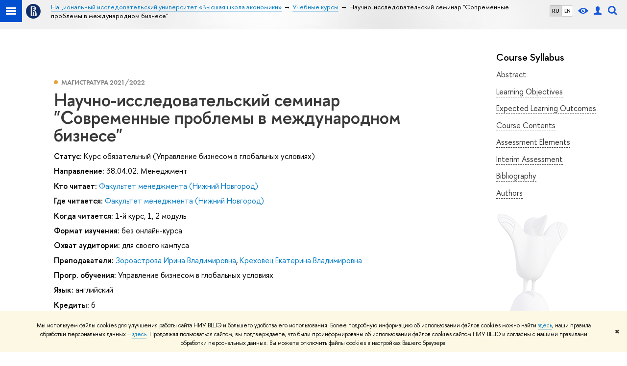

--- FILE ---
content_type: text/html; charset=utf-8
request_url: https://www.hse.ru/edu/courses/471018697
body_size: 13030
content:
<!DOCTYPE html><html><head><title>Научно-исследовательский семинар &quot;Современные проблемы в международном бизнесе&quot; – Учебные курсы – Национальный исследовательский университет «Высшая школа экономики»</title><meta charset="UTF-8"><meta name="viewport" content="width=device-width, initial-scale=1"><link rel="apple-touch-icon" sizes="180x180" href="/f/src/global/i/favicon/favicon_ios_180x180.png"><link rel="icon" type="image/png" sizes="32x32" href="/f/src/global/i/favicon/favicon_32x32.png"><link rel="icon" type="image/png" sizes="16x16" href="/f/src/global/i/favicon/favicon_16x16.png"><link rel="mask-icon" color="#0F2D69" href="/f/src/global/i/favicon/favicon.svg"><link rel="manifest" href="/f/src/manifest/manifest_ru.json"><meta name="msapplication-config" content="/f/src/global/i/favicon/browserconfig.xml"><link rel="shortcut icon" type="image/x-icon" href="/favicon.ico"><meta name="twitter:card" content="summary"><meta property="og:description" content="The aim of the research seminar «Managing international projects» is mastering competences in the field of modern project management tools and enhancing competence in international project management. The course is based on the following prerequisites: - Academic Writing - Research Methods in…"><meta name="mrc__share_description" content="The aim of the research seminar «Managing international projects» is mastering competences in the field of modern project management tools and enhancing competence in international project management. The course is based on the following prerequisites: - Academic Writing - Research Methods in…"><meta itemprop="description" content="The aim of the research seminar «Managing international projects» is mastering competences in the field of modern project management tools and enhancing competence in international project management. The course is based on the following prerequisites: - Academic Writing - Research Methods in…"><meta name="twitter:description"><meta property="og:type" content="website"><link rel="stylesheet" href="/f/src/projects/unshm1/unshm1.css" media="all"><link rel="stylesheet" href="/f/src/global/css/sitemap.css" media="all"><link rel="stylesheet" href="/f/src/global/css/vision.css" media="all"><link rel="stylesheet" href="/f/src/edu/css/edu2.css" media="all"><link rel="stylesheet" href="/f/src/global/css/owl.carousel2.min.css" media="all"><script src="/f/src/global/js/cache/jquery-1.10.1.min/jquery.cookie/jquery-ui/jquery.ui.touch-punch.min/hse.utils/errtrack/main/modernizr/popup/switcher/tag/jquery.cookie/sitemap.ajax/vision/ctrlshifte/fotorama/owl.carousel2.min/emerge/events-switcher/masonry.pkgd.min/imagesloaded.pkgd.min/universal.js"></script><!-- counter-->
				<script src="https://www.hse.ru/f/gtm/ip"></script>
				<script>(function(w,d,s,l,i){w[l]=w[l]||[];w[l].push({'gtm.start':
				new Date().getTime(),event:'gtm.js'});var f=d.getElementsByTagName(s)[0],
				j=d.createElement(s),dl=l!='dataLayer'?'&l='+l:'';j.async=true;j.src=
				'https://www.googletagmanager.com/gtm.js?id='+i+dl;f.parentNode.insertBefore(j,f);
				})(window,document,'script','dataLayer','GTM-P6DCQX');</script>
			<!-- /counter--><script>(function() {
	var s = document.createElement('script'); s.type = 'text/javascript'; s.async = true;
	s.src = '/f/src/_/jquery.orfo.js';
	s.onload = s.onreadystatechange = function() {
		if ($.fn.hseOrfo) {	// old IE...
			$(document).hseOrfo({
				'lang': 'ru'
			});
		}
	};
	var t = document.getElementsByTagName('script')[0]; t.parentNode.insertBefore(s, t);
})();

$(function() {
	var sidebar = '.sidebar .sidebar__inner';
	var modules = '.modules .modules__inner';
	var content = '.content .content__inner';
	var custom = '.js-orfo';
	var selector = $($.grep([custom, sidebar, modules, content], function(selector) { return $(selector).length})).get(0);

	if( selector ) {
		var mistake = '&lt;br/&gt; &lt;noindex&gt; &lt;span class=&quot;with-icon with-icon_tick&quot;&gt;&amp;nbsp;&lt;/span&gt; &lt;p class=&quot;last_child with-indent&quot;&gt; Нашли &lt;span class=&quot;wrong&quot;&gt;опечатку&lt;/span&gt;?&lt;br /&gt; Выделите её, нажмите Ctrl+Enter и отправьте нам уведомление. Спасибо за участие! &lt;/p&gt; &lt;/noindex&gt;';
		var code = $('<textarea/>').html(mistake).text();
		$(selector).append(code);
	}
});</script><script src="https://www.hse.ru/f/src/global/js/job.js" async></script><link rel="stylesheet" href="/f/src/edu/courses/style.css"><script src="/f/src/global/js/sticky-sidebar.js"></script></head><body data-lang="ru"><div class="page"><!--noindex--><div class="browser_outdate" style="display:none;">В старых версиях браузеров сайт может отображаться некорректно. Для оптимальной работы с сайтом рекомендуем воспользоваться современным браузером.</div><div class="gdpr_bar" style="display:none;"><div class="gdpr_bar__inner"><noindex>
<p>Мы используем файлы cookies для улучшения работы сайта НИУ ВШЭ и большего удобства его использования. Более подробную информацию об использовании файлов cookies можно найти&nbsp;<a href="https://www.hse.ru/cookie.html" rel="nofollow noopener" target="_blank" title="Пройти по ссылке">здесь</a>, наши правила обработки персональных данных &ndash;&nbsp;<a href="https://www.hse.ru/data_protection_regulation" rel="nofollow noopener" target="_blank" title="Пройти по ссылке">здесь</a>. Продолжая пользоваться сайтом, вы подтверждаете, что были проинформированы об использовании файлов cookies сайтом НИУ ВШЭ и согласны с нашими правилами обработки персональных данных. Вы можете отключить файлы cookies в настройках Вашего браузера.</p>
</noindex><span class="gdpr_bar__close">&#x2716;</span></div></div><!--/noindex--><div class="sv-control"><div class="sv-control__block"><ul class="sv-control__list sv-size"><li class="sv-control__item sv-control__item--s_normal active" data-type="size" data-value="normal">A</li><li class="sv-control__item sv-control__item--s_medium" data-type="size" data-value="medium">A</li><li class="sv-control__item sv-control__item--s_large" data-type="size" data-value="large">A</li></ul></div><div class="sv-control__block"><ul class="sv-control__list sv-spacing"><li class="sv-control__item sv-control__item--ls_normal active" data-type="spacing" data-value="normal">АБB</li><li class="sv-control__item sv-control__item sv-control__item--ls_medium" data-type="spacing" data-value="medium">АБB</li><li class="sv-control__item sv-control__item--ls_large" data-type="spacing" data-value="large">АБB</li></ul></div><div class="sv-control__block"><ul class="sv-control__list sv-contrast"><li class="sv-control__item sv-control__item---color1 active" data-type="contrast" data-value="normal">А</li><li class="sv-control__item sv-control__item---color2" data-type="contrast" data-value="invert">А</li><li class="sv-control__item sv-control__item---color3" data-type="contrast" data-value="blue">А</li><li class="sv-control__item sv-control__item---color4" data-type="contrast" data-value="beige">А</li><li class="sv-control__item sv-control__item---color5" data-type="contrast" data-value="brown">А</li></ul></div><div class="sv-control__block"><ul class="sv-control__list sv-image"><li class="sv-control__item sv-control__item--image_on active" data-type="image" data-value="on"></li><li class="sv-control__item sv-control__item--image_off" data-type="image" data-value="off"></li></ul></div><div class="sv-control__block"><div class="sv-off js-sv-off">Обычная версия сайта</div></div></div><header class="header header_dark_gradient"><div class="crop"><div class="header-top header-top--primary"><div class="left"><span class="control control_sitemap"><span class="control_sitemap__line"></span></span><a class="control control_home" href="https://www.hse.ru/"><svg xmlns="http://www.w3.org/2000/svg" width="30" height="30" viewBox="0 0 309 309" fill="none"><path fill-rule="evenodd" clip-rule="evenodd" d="M68.4423 26.0393C93.7686 9.06174 123.545 0 154.005 0C194.846 0 234.015 16.275 262.896 45.2451C291.777 74.2153 308.005 113.508 308.01 154.481C308.013 185.039 298.984 214.911 282.065 240.321C265.145 265.731 241.094 285.537 212.953 297.234C184.813 308.931 153.847 311.993 123.972 306.034C94.0966 300.074 66.6537 285.361 45.1138 263.755C23.5739 242.148 8.90442 214.619 2.96053 184.649C-2.98335 154.678 0.0653089 123.612 11.721 95.3799C23.3767 67.1476 43.1159 43.0168 68.4423 26.0393ZM180.336 140.561C212.051 151.8 224.284 177.329 224.284 215.345V255.047H99.593V48.1729H154.908C175.847 48.1729 184.602 51.8575 194.493 59.5386C208.902 70.8654 211.166 87.3096 211.166 95.5561C211.299 106.453 207.484 117.028 200.43 125.316C195.128 132.023 188.214 137.269 180.336 140.561ZM196.038 211.485C196.038 168.722 182.396 145.328 147.339 145.328V134.927H147.553C152.962 134.963 158.306 133.751 163.173 131.385C168.041 129.018 172.301 125.561 175.624 121.28C182.066 113.463 183.387 106.093 183.688 99.5137H147.582V89.3566H183.378C182.573 82.4432 179.883 75.8863 175.604 70.4072C167.413 60.1917 155.812 58.4761 148.175 58.4761H127.771V243.779H147.582V174.57H173.554V243.652H196.038V211.485Z" fill="#0F2D69"></path></svg></a></div><div class="right"><div class="header__controls"><ul class="control_lang2"><li class="control_lang2_item activated"><a class="link link_no-underline" href="/edu/courses/471018697">RU</a></li><li class="control_lang2_item"><a class="link link_no-underline" href="/en/edu/courses/471018697">EN</a></li></ul><span class="control control_vision" title="Версия для слабовидящих" itemprop="copy"><a class="control_vision-link" style="color: inherit;" href="/?vision=enabled"><svg width="21" height="12" viewBox="0 0 21 12" xmlns="http://www.w3.org/2000/svg"><title>Версия для слабовидящих</title><path class="control__path" d="M10.5 0c3.438 0 6.937 2.016 10.5 6.047-.844.844-1.383 1.375-1.617 1.594-.234.219-.805.703-1.711 1.453-.906.75-1.641 1.266-2.203 1.547-.563.281-1.305.578-2.227.891-.922.313-1.836.469-2.742.469-1.125 0-2.156-.141-3.094-.422-.938-.281-1.875-.766-2.813-1.453-.938-.688-1.672-1.273-2.203-1.758-.531-.484-1.328-1.273-2.391-2.367 2.031-2.031 3.836-3.539 5.414-4.523 1.578-.984 3.273-1.477 5.086-1.477zm0 10.266c1.156 0 2.148-.422 2.977-1.266.828-.844 1.242-1.844 1.242-3s-.414-2.156-1.242-3c-.828-.844-1.82-1.266-2.977-1.266-1.156 0-2.148.422-2.977 1.266-.828.844-1.242 1.844-1.242 3s.414 2.156 1.242 3c.828.844 1.82 1.266 2.977 1.266zm0-5.766c0 .438.141.797.422 1.078s.641.422 1.078.422c.313 0 .625-.109.938-.328v.328c0 .688-.234 1.273-.703 1.758-.469.484-1.047.727-1.734.727-.688 0-1.266-.242-1.734-.727-.469-.484-.703-1.07-.703-1.758s.234-1.273.703-1.758c.469-.484 1.047-.727 1.734-.727h.375c-.25.313-.375.641-.375.984z" fill="#1658DA"></path></svg><span style="display: none;">Версия для слабовидящих</span></a></span><a class="control control_user" href="https://www.hse.ru/lkuser/" title="Личный кабинет сотрудника ВШЭ"><ins><svg class="control_svg" width="17" height="18" viewBox="0 0 17 18" xmlns="http://www.w3.org/2000/svg"><title>Личный кабинет сотрудника ВШЭ</title><path class="control__path" d="M13.702 13.175c.827.315 1.486.817 1.978 1.506.492.689.738 1.467.738 2.333h-16.419c0-1.417.532-2.5 1.595-3.248.394-.276 1.358-.591 2.894-.945.945-.118 1.457-.374 1.536-.768.039-.157.059-.61.059-1.358 0-.118-.039-.217-.118-.295-.157-.157-.315-.433-.472-.827-.079-.315-.157-.787-.236-1.417-.157.039-.285-.02-.384-.177-.098-.157-.177-.364-.236-.62l-.089-.443c-.157-.866-.098-1.28.177-1.24-.118-.157-.217-.532-.295-1.122-.118-.866-.059-1.634.177-2.303.276-.748.768-1.319 1.476-1.713.709-.394 1.476-.571 2.303-.532.787.039 1.506.276 2.156.709.65.433 1.093 1.024 1.329 1.772.197.551.217 1.319.059 2.303-.079.472-.157.768-.236.886.118-.039.207 0 .266.118.059.118.079.266.059.443l-.059.472c-.02.138-.049.246-.089.325l-.118.413c-.039.276-.108.472-.207.591-.098.118-.226.157-.384.118-.079.866-.217 1.476-.413 1.831 0 .039-.069.138-.207.295-.138.157-.207.256-.207.295v.65c0 .394.039.689.118.886.079.197.354.354.827.472.276.118.679.217 1.211.295.532.079.935.177 1.211.295z" fill="#1658DA"></path></svg></ins></a><span class="control control_search" title="Поиск"><ins class="popup_opener"><svg class="control_svg" width="19" height="19" viewBox="0 0 19 19" xmlns="http://www.w3.org/2000/svg"><title>Поиск</title><path d="M12.927 7.9c0-1.384-.492-2.568-1.476-3.552s-2.168-1.476-3.552-1.476-2.568.492-3.552 1.476-1.476 2.168-1.476 3.552.492 2.568 1.476 3.552 2.168 1.476 3.552 1.476 2.568-.492 3.552-1.476 1.476-2.168 1.476-3.552zm4.053 11.1l-4.603-4.592c-1.339.928-2.832 1.391-4.477 1.391-1.07 0-2.093-.208-3.069-.623-.976-.415-1.818-.976-2.525-1.683-.707-.707-1.268-1.549-1.683-2.525-.415-.976-.623-1.999-.623-3.069 0-1.07.208-2.093.623-3.069.415-.976.976-1.818 1.683-2.525.707-.707 1.549-1.268 2.525-1.683.976-.415 1.999-.623 3.069-.623 1.07 0 2.093.208 3.069.623.976.415 1.818.976 2.525 1.683.707.707 1.268 1.549 1.683 2.525.415.976.623 1.999.623 3.069 0 1.646-.464 3.138-1.391 4.477l4.603 4.603-2.031 2.02z" fill="#1658DA"></path></svg></ins><div class="popup popup_search not_display"><div class="popup__inner"><div class="search-form"><form action="https://www.hse.ru/search/index.html"><div class="search-form__button"><button class="button button_grey">Поиск</button></div><div class="search-form__input"><input class="input input100 input_mr" type="text" name="text" placeholder="Поиск"><input type="hidden" name="searchid" value="2284688"><input type="hidden" name="simple" value="1"></div></form></div><div class="popup__block popup__block_indent"><a class="link_dark" href="https://www.hse.ru/search/search.html?simple=0">Расширенный поиск</a><span class="b-adv-search"></span></div></div></div></span><span class="control is-mobile control_menu js-control_menu_open" onclick="void(0)"><ins></ins><span class="control__text">Меню</span></span></div></div><div class="header_body"><div class="header_breadcrumb is-mobile c"><div class="header_breadcrumb__inner no_crumb_arrow"><a class="header_breadcrumb__link  fa-header_body__crumb--first fa-header_body__crumb" href="https://www.hse.ru/">Высшая школа экономики</a></div></div><div class="header_breadcrumb is-desktop"><div class="header_breadcrumb__inner no_crumb_arrow js-header_breadcrumb__inner--wide"><ul class="header_breadcrumb__list"><li class="header_breadcrumb__item"><a class="header_breadcrumb__link" href="/"><span>Национальный исследовательский университет «Высшая школа экономики»</span></a></li><li class="header_breadcrumb__item"><a class="header_breadcrumb__link" href="/edu/courses/"><span>Учебные курсы</span></a></li><li class="header_breadcrumb__item"><span class="header_breadcrumb__current"><span>Научно-исследовательский семинар &quot;Современные проблемы в международном бизнесе&quot;</span></span></li></ul></div></div></div></div><div class="header-board js-mobile_popup row"><div class="header-board__top js-mobile_popup__top is-fixed is-mobile"><div class="header-top header-top--secondary"><div class="left"><ul class="control_lang2"><li class="control_lang2_item activated"><a class="link link_no-underline" href="/edu/courses/471018697">RU</a></li><li class="control_lang2_item"><a class="link link_no-underline" href="/en/edu/courses/471018697">EN</a></li></ul><a class="control control_user" href="https://www.hse.ru/lkuser/" title="Личный кабинет сотрудника ВШЭ"><ins><svg class="control_svg" width="17" height="18" viewBox="0 0 17 18" xmlns="http://www.w3.org/2000/svg"><title>Личный кабинет сотрудника ВШЭ</title><path class="control__path" d="M13.702 13.175c.827.315 1.486.817 1.978 1.506.492.689.738 1.467.738 2.333h-16.419c0-1.417.532-2.5 1.595-3.248.394-.276 1.358-.591 2.894-.945.945-.118 1.457-.374 1.536-.768.039-.157.059-.61.059-1.358 0-.118-.039-.217-.118-.295-.157-.157-.315-.433-.472-.827-.079-.315-.157-.787-.236-1.417-.157.039-.285-.02-.384-.177-.098-.157-.177-.364-.236-.62l-.089-.443c-.157-.866-.098-1.28.177-1.24-.118-.157-.217-.532-.295-1.122-.118-.866-.059-1.634.177-2.303.276-.748.768-1.319 1.476-1.713.709-.394 1.476-.571 2.303-.532.787.039 1.506.276 2.156.709.65.433 1.093 1.024 1.329 1.772.197.551.217 1.319.059 2.303-.079.472-.157.768-.236.886.118-.039.207 0 .266.118.059.118.079.266.059.443l-.059.472c-.02.138-.049.246-.089.325l-.118.413c-.039.276-.108.472-.207.591-.098.118-.226.157-.384.118-.079.866-.217 1.476-.413 1.831 0 .039-.069.138-.207.295-.138.157-.207.256-.207.295v.65c0 .394.039.689.118.886.079.197.354.354.827.472.276.118.679.217 1.211.295.532.079.935.177 1.211.295z" fill="#1658DA"></path></svg></ins></a><span class="control control_white control_search js-search_mobile_control" title="Поиск"><ins><svg class="control_svg" width="19" height="19" viewBox="0 0 19 19" xmlns="http://www.w3.org/2000/svg"><title>Поиск</title><path d="M12.927 7.9c0-1.384-.492-2.568-1.476-3.552s-2.168-1.476-3.552-1.476-2.568.492-3.552 1.476-1.476 2.168-1.476 3.552.492 2.568 1.476 3.552 2.168 1.476 3.552 1.476 2.568-.492 3.552-1.476 1.476-2.168 1.476-3.552zm4.053 11.1l-4.603-4.592c-1.339.928-2.832 1.391-4.477 1.391-1.07 0-2.093-.208-3.069-.623-.976-.415-1.818-.976-2.525-1.683-.707-.707-1.268-1.549-1.683-2.525-.415-.976-.623-1.999-.623-3.069 0-1.07.208-2.093.623-3.069.415-.976.976-1.818 1.683-2.525.707-.707 1.549-1.268 2.525-1.683.976-.415 1.999-.623 3.069-.623 1.07 0 2.093.208 3.069.623.976.415 1.818.976 2.525 1.683.707.707 1.268 1.549 1.683 2.525.415.976.623 1.999.623 3.069 0 1.646-.464 3.138-1.391 4.477l4.603 4.603-2.031 2.02z" fill="#1658DA"></path></svg></ins></span></div><div class="right"><div class="header__controls"><span class="control is-mobile control_menu control_menu--close js-control_menu_close" onclick="void(0)"><ins></ins></span></div></div></div><div class="js-search_mobile_popup not_display is-mobile"><div class="search-form"><form action="https://www.hse.ru/search/search.html"><div class="search-form__button"><button class="button button_grey">Поиск</button></div><div class="search-form__input"><input class="fa-search_input input input100 input_mr" type="text" name="text" placeholder="Поиск по сайту"><input type="hidden" name="simple" value="1"><input name="searchid" type="hidden" value="2284688"></div></form></div><div class="popup__block"><a class="link_white" href="https://www.hse.ru/search/search.html?simple=0&amp;searchid=2284688">Расширенный поиск</a></div></div><div class="header-board__title"><a class="link_white link_no-underline"></a></div></div><div class="header-board__inner js-mobile_popup__inner"></div></div></div></header><div class="layout has-sidebar"><div class="grid grid_3"><div class="wrapper row"><div class="sidebar"><div class="sidebar__inner"><div class="js-bookmark is-desktop"><h4 class="pud__title">Course Syllabus</h4><ul class="pud-menu"><li class="pud-menu__item"><a class="link link_dark pud-menu__link" href="#annotation">Abstract</a></li><li class="pud-menu__item"><a class="link link_dark pud-menu__link" href="#objectives">Learning Objectives</a></li><li class="pud-menu__item"><a class="link link_dark pud-menu__link" href="#results">Expected Learning Outcomes</a></li><li class="pud-menu__item"><a class="link link_dark pud-menu__link" href="#sections">Course Contents</a></li><li class="pud-menu__item"><a class="link link_dark pud-menu__link" href="#controls">Assessment Elements</a></li><li class="pud-menu__item"><a class="link link_dark pud-menu__link" href="#intermediate_certification">Interim Assessment</a></li><li class="pud-menu__item"><a class="link link_dark pud-menu__link" href="#library">Bibliography</a></li><li class="pud-menu__item"><a class="link link_dark pud-menu__link" href="#authors">Authors</a></li></ul></div><div class="js-orfo sidebar_with-decor is-desktop"></div></div></div></div><div class="main"><div class="content"><div class="content__inner"><div class="courses with-indent4"><div class="courses__item courses__item--single"><div class="disc-lang" style="display:none">{&quot;id&quot;:20592,&quot;title&quot;:&quot;английский&quot;,&quot;name&quot;:&quot;en&quot;}</div><span class="courses__year courses__type courses__type--master">Магистратура
2021/2022</span><h1 class="courses__header">Научно-исследовательский семинар &quot;Современные проблемы в международном бизнесе&quot;</h1><div class="b-row b-row--wrap with-indent1"><div class="b-row__item b-row__item--12"><div class="with-indent1"><span class="b">Статус:</span>
<span>Курс обязательный (Управление бизнесом в глобальных условиях)</span></div><div class="with-indent1"><span class="b">Направление:</span>
<span>38.04.02. Менеджмент</span></div><div class="with-indent1"><span class="b">Кто читает:</span>
<a class="link_no-underline" href="https://www.hse.ru/org/url/135294">Факультет менеджмента (Нижний Новгород)</a></div><div class="with-indent1"><span class="b">Где читается:</span>
<a class="link_no-underline" href="https://www.hse.ru/org/url/135294">Факультет менеджмента (Нижний Новгород)</a></div><div class="with-indent1"><span class="b">Когда читается:</span>
<span>1-й курс, 1, 2 модуль</span></div><div class="with-indent1"><span class="b">Формат изучения:</span>
<span>без онлайн-курса</span></div><div class="with-indent1"><span class="b">Охват аудитории:</span>
<span>для своего кампуса</span></div><div class="with-indent1"><span class="b">Преподаватели:</span>
<a class="link_no-underline" href="https://www.hse.ru/org/persons/201979">Зороастрова Ирина Владимировна</a>,
<a class="link_no-underline" href="https://www.hse.ru/org/persons/13630519">Креховец Екатерина Владимировна</a></div><div class="with-indent1"><span class="b">Прогр. обучения:</span>
<span>Управление бизнесом в глобальных условиях</span></div></div><div class="b-row__item b-row__item--12"><div class="with-indent1"><span class="b">Язык:</span>
<span>английский</span></div><div class="with-indent1"><span class="b">Кредиты:</span>
<span>6</span></div><div class="with-indent1"><span class="b">Контактные часы:</span>
<span>30</span></div><section class="pud"><link rel="stylesheet" href="/f/src/global/node_modules/katex/dist/katex.min.css"/><script defer="defer" src="/f/src/global/node_modules/katex/dist/katex.min.js"></script><script defer="defer" src="/f/src/global/node_modules/katex/dist/contrib/auto-render.min.js" onload="renderMathInElement(document.body);"></script><script>$(function () {
	var mediaMobile = window.matchMedia("(max-width: 767px)");
	var stickySidebar;
	$('.pud-foldable').on('click', function () {
		$(this)
			.toggleClass('active')
			.next()
			.toggle();
	});
	function InitStickySidebar() {
		if($('.wrapper').length) {
			if(!stickySidebar && window.matchMedia && !mediaMobile.matches) {
				stickySidebar = new StickySidebar('.wrapper', {
					topSpacing: 20,
					bottomSpacing: 20,
				});
			}
		}
	}
	function DestroyStickySidebar() {
		if(typeof stickySidebar !== 'undefined' && window.matchMedia && mediaMobile.matches) {
			stickySidebar.destroy();
		}
	}
	InitStickySidebar();
	DestroyStickySidebar();
	$(window).resize(function(){
		InitStickySidebar();
		DestroyStickySidebar();
	});
	$(window).scroll(function(){
		$('.pud-menu__link').removeClass('pud-menu__link_active');
		if($('.pud-menu__link').length && $('._anchor').length) {
			$('._anchor').each(function(index){
				if($(this)[0].getBoundingClientRect().top > 0 || $('.pud-menu__link').length == index + 1) {
					var anchor = $(this).attr('id');
					$('.pud-menu__link[href=#'+ anchor +']').addClass('pud-menu__link_active');
					return false;
				}
			});
		}
	})
});
</script><style>.pud-foldable {
	cursor: pointer;
}

.caret {
	display: inline-block;
	width:  0;
	height: 0;
	margin-left: 2px;
	vertical-align: middle;
	border-top: 4px dashed;
	border-right: 4px solid transparent;
	border-left: 4px solid transparent;
}

.active .caret {
	content: '';
	border-top: 0;
	border-bottom: 4px dashed;
	border-bottom: 4px solid\9;
}

.pud {
	margin-top: 2em;
}

.pud__section {
	margin-bottom: 1em;
}

.pud__header {
	margin: 0 0 30px;
}

.pud__title {
	font-size: 20px;
	line-height: 1.2;
	margin: 0 0 8px;
}

.pud__content {
	margin: 8px 0 30px
}

.pud__list {
	position: relative;
}

.pud__list-icon {
	display: inline-block;
	vertical-align: sub;
	width: 20px;
	height: 20px;
	margin-right: 4px;
}

.pud__list::before {
	content: '';
}

.pud__list-item::before {
	content: '\2014\a0';
	float: left;
	margin-left: -1.25em;
}

.pud__list-item_presentation *,
.pud__list-item_authors * {
	color: inherit;
}

.pud-external {
	display: inline-block;
	vertical-align: text-bottom;
	background: no-repeat center url("data:image/svg+xml;charset=utf8,%3Csvg%20width%3D%2216%22%20height%3D%2216%22%20viewBox%3D%220%200%2016%2016%22%20fill%3D%22none%22%20xmlns%3D%22http%3A%2F%2Fwww.w3.org%2F2000%2Fsvg%22%3E%0A%3Cpath%20fill-rule%3D%22evenodd%22%20clip-rule%3D%22evenodd%22%20d%3D%22M6.33333%203V4.33333H10.7267L3%2012.06L3.94%2013L11.6667%205.27333V9.66667H13V3H6.33333Z%22%20fill%3D%22%230F0F14%22%2F%3E%0A%3C%2Fsvg%3E%0A");
	width: 16px;
	height: 16px;
	text-decoration: none;
	border-color: transparent;
	padding: 0 2px;
}

.pud-file {
	display: inline-block;
	vertical-align: text-bottom;
	background: no-repeat center url("data:image/svg+xml;charset=utf8,%3Csvg%20width%3D%2216%22%20height%3D%2216%22%20viewBox%3D%220%200%2016%2016%22%20fill%3D%22none%22%20xmlns%3D%22http%3A%2F%2Fwww.w3.org%2F2000%2Fsvg%22%3E%0A%3Cpath%20d%3D%22M12%206V12H4V6H2V14H14V6H12Z%22%20fill%3D%22%230F0F14%22%2F%3E%0A%3Cpath%20d%3D%22M11%208L10%207L9%208V2H7V8L6%207L5%208L8%2011L11%208Z%22%20fill%3D%22%230F0F14%22%2F%3E%0A%3C%2Fsvg%3E%0A");
	width: 16px;
	height: 16px;
	text-decoration: none;
	border-color: transparent;
	padding: 0 2px;
}


.pud-menu__link {
	border-bottom: 1px dashed;
	font-size: 1.6rem;
}
.pud-menu__link_active {
	font-weight: bold;
}
.pud__preview-wrap {
	display: flex;
	flex-wrap: wrap;
	align-items: center;
	/*flex-direction: row-reverse;*/
	justify-content: space-between;
	gap: 16px;
}

.pud__preview-buttons {
	display: flex;
	gap: 16px;
}
.pud__preview-icon {
	margin-right: auto;
	display: flex;
	align-items: center;
	justify-content: center;
}
.pud__preview-button,
a.pud__preview-button,
a.pud__preview-button:visited {
	max-width: 280px;
	white-space: normal;
	text-align: center;
	padding: 4px 24px;
	display: inline-flex;
	align-items: center;
	justify-content: center;
	min-height: 50px;
	box-sizing: border-box;
}

@media screen and (max-width: 767px) {
	.pud__preview-button,
	a.pud__preview-button,
	a.pud__preview-button:visited {
		max-width: none;
		width: 100%;
	}
	.pud__preview-wrap {
		flex-direction: column;
		width: 100%;
	}
	.pud__preview-buttons {
		flex-direction: column;
		width: 100%;
	}
}

.button_clean_blue {
	color: #0042c4;
	border-color: currentColor;
}

.button_clean_blue:hover {
	color: #00349B;
	border-color: currentColor;
}
/*
.sidebar {
	position: fixed;
	top: 105px;
	width: calc(22% - 45px - 62px);
}

@media (max-width: 995px) {
	.sidebar {
		width: 225px;
	}
}

@media (max-width: 767px) {
	.sidebar {
		position: static;
		width: auto;
	}
}
*/</style><h3 class="pud__header">Course Syllabus</h3><div class="pud__section"><div class="pud__preview-wrap"><div class="pud__preview-icon"><svg class="pud__icon" width="37" height="22" viewBox="0 0 37 22" fill="none" xmlns="http://www.w3.org/2000/svg"><path d="M25.125 0.378125C25.0125 0.275 24.8719 0.21875 24.7406 0.21875C24.6094 0.21875 24.4594 0.275 24.3562 0.378125L23.0625 1.61562C22.95 1.71875 22.8844 1.86875 22.8844 2.01875C22.8844 2.16875 22.95 2.31875 23.0625 2.42188L32.0437 11L23.0625 19.5781C22.95 19.6812 22.8844 19.8312 22.8844 19.9812C22.8844 20.1312 22.95 20.2812 23.0625 20.3844L24.3562 21.6219C24.4687 21.725 24.6 21.7812 24.7406 21.7812C24.8812 21.7812 25.0219 21.725 25.125 21.6219L35.8313 11.4031C35.9438 11.3 36.0094 11.15 36.0094 11C36.0094 10.85 35.9438 10.7 35.8313 10.5969L25.125 0.378125ZM13.125 2.01875C13.125 1.86875 13.0594 1.71875 12.9469 1.61562L11.6531 0.378125C11.5406 0.275 11.4 0.21875 11.2687 0.21875C11.1375 0.21875 10.9875 0.275 10.8844 0.378125L0.178125 10.5969C0.0656251 10.7 0 10.85 0 11C0 11.15 0.0656251 11.3 0.178125 11.4031L10.8844 21.6219C10.9969 21.725 11.1375 21.7812 11.2687 21.7812C11.4094 21.7812 11.55 21.725 11.6531 21.6219L12.9469 20.3844C13.0594 20.2812 13.125 20.1312 13.125 19.9812C13.125 19.8312 13.0594 19.6812 12.9469 19.5781L3.96563 11L12.9469 2.42188C13.0594 2.31875 13.125 2.16875 13.125 2.01875Z" fill="#1658DA"></path></svg></div><div class="pud__preview-buttons"><a class="button button_blue pud__preview-button" href="https://dp.hse.ru/#/summary?implementationId=4479746848">Full Syllabus</a><a class="button button_clean_blue pud__preview-button" target="_blank" href="https://pmo.hse.ru/servicedesk/customer/portal/81/create/3180">Ask Question</a></div></div><h4 class="pud__title">Abstract<a class="_anchor" id="annotation"></a></h4><div class="pud__content">The aim of the research seminar «Managing international projects» is mastering competences in the field of modern project management tools and enhancing competence in international project management. The course is based on the following prerequisites: - Academic Writing - Research Methods in Management</div></div><div class="pud__section"><img class="pud__icon" src="/f/src/global/i/edu/objectives.svg" alt="Learning Objectives"/><h4 class="section__title pud__title">Learning Objectives<a class="_anchor" id="objectives"></a></h4><div class="pud__content"><ul class="pud__list"><li class="pud__list-item pud__list-item_objectives"><div><span>The aim of the research seminar «Managing international projects» is mastering competences in the field of modern project management tools and enhancing competence in international project management. </span></div></li></ul></div></div><div class="pud__section"><img class="pud__icon" src="/f/src/global/i/edu/results.svg" alt="Expected Learning Outcomes"/><h4 class="section__title pud__title">Expected Learning Outcomes<a class="_anchor" id="results"></a></h4><div class="pud__content"><ul class="pud__list"><li class="pud__list-item pud__list-item_results"><div><span>knows the key stages and deadlines for master thesis preparation and delivery</span></div></li><li class="pud__list-item pud__list-item_results"><div><span>knows the key stages of preparing and delivering reports and presentations on projects</span></div></li><li class="pud__list-item pud__list-item_results"><div><span>knows the relevant tools for data analysis</span></div></li></ul></div></div><div class="pud__section"><img class="pud__icon" src="/f/src/global/i/edu/sections.svg" alt="Course Contents"/><h4 class="section__title pud__title">Course Contents<a class="_anchor" id="sections"></a></h4><div class="pud__content"><ul class="pud__list"><li class="pud__list-item pud__list-item_sections"><div><span>Modern methods of data analysis</span></div></li><li class="pud__list-item pud__list-item_sections"><div><span>Preparing a report and presentation on the results of a consulting/research project</span></div></li><li class="pud__list-item pud__list-item_sections"><div><span>Preparing and drafting the master thesis</span></div></li></ul></div></div><div class="pud__section"><img class="pud__icon" src="/f/src/global/i/edu/controls.svg" alt="Assessment Elements"/><h4 class="section__title pud__title">Assessment Elements<a class="_anchor" id="controls"></a></h4><div class="pud__content"><ul class="pud__list"><li class="pud__list-item pud__list-item_controls"><div style="display: flex;"><svg class="pud__list-icon" xmlns="http://www.w3.org/2000/svg" width="20" height="20" viewBox="0 0 20 20">
<title>non-blocking</title>
<g fill="none">
<g fill="#7FBA27"><path d="M15.6 20.3C16.3 20.3 16.9 20 17.4 19.5 17.9 19 18.1 18.5 18.1 17.8L18.1 10.3C18.1 9.6 17.9 9 17.4 8.5 16.9 8 16.3 7.8 15.6 7.8L6.7 7.8 6.4 6.3C6.1 5.3 6.2 4.3 6.6 3.4 7.1 2.5 7.9 1.9 9 1.6 10.1 1.3 11 1.5 11.9 2 12.8 2.5 13.3 3.3 13.6 4.4L13.9 5.4C13.9 5.6 14 5.7 14.2 5.8 14.3 5.9 14.5 5.9 14.6 5.9 14.8 5.8 14.9 5.7 15 5.6 15.1 5.4 15.1 5.3 15.1 5.1L14.8 4.1C14.6 3.4 14.4 2.8 14 2.2 13.6 1.7 13.1 1.2 12.5 0.9 12 0.6 11.4 0.4 10.7 0.3 10.1 0.2 9.4 0.2 8.7 0.4 7.9 0.6 7.3 0.9 6.8 1.3 6.3 1.7 5.9 2.2 5.6 2.8 5.3 3.3 5.1 4 5 4.6 4.9 5.3 5 6 5.2 6.6L5.4 7.8 4.4 7.8C3.7 7.8 3.1 8 2.6 8.5 2.1 9 1.9 9.6 1.9 10.3L1.9 17.8C1.9 18.5 2.1 19 2.6 19.5 3.1 20 3.7 20.3 4.4 20.3L15.6 20.3ZM15.6 19L4.4 19C4 19 3.7 18.9 3.5 18.7 3.2 18.4 3.1 18.1 3.1 17.8L3.1 10.3C3.1 9.9 3.2 9.6 3.5 9.4 3.7 9.1 4 9 4.4 9L15.6 9C16 9 16.3 9.1 16.5 9.4 16.8 9.6 16.9 9.9 16.9 10.3L16.9 17.8C16.9 18.1 16.8 18.4 16.5 18.7 16.3 18.9 16 19 15.6 19ZM10 16.5C10.2 16.5 10.3 16.5 10.4 16.3 10.6 16.2 10.6 16.1 10.6 15.9L10.6 13.8C10.8 13.7 11 13.6 11.1 13.4 11.2 13.2 11.3 13 11.3 12.8 11.3 12.4 11.1 12.1 10.9 11.9 10.6 11.6 10.4 11.5 10 11.5 9.6 11.5 9.4 11.6 9.1 11.9 8.9 12.1 8.8 12.4 8.8 12.8 8.8 13 8.8 13.2 8.9 13.4 9 13.6 9.2 13.7 9.4 13.8L9.4 15.9C9.4 16.1 9.4 16.2 9.6 16.3 9.7 16.5 9.8 16.5 10 16.5Z"/></g>
</g>
</svg><span>Essay</span></div></li><li class="pud__list-item pud__list-item_controls"><div style="display: flex;"><svg class="pud__list-icon" xmlns="http://www.w3.org/2000/svg" width="20" height="20" viewBox="0 0 20 20">
<title>non-blocking</title>
<g fill="none">
<g fill="#7FBA27"><path d="M15.6 20.3C16.3 20.3 16.9 20 17.4 19.5 17.9 19 18.1 18.5 18.1 17.8L18.1 10.3C18.1 9.6 17.9 9 17.4 8.5 16.9 8 16.3 7.8 15.6 7.8L6.7 7.8 6.4 6.3C6.1 5.3 6.2 4.3 6.6 3.4 7.1 2.5 7.9 1.9 9 1.6 10.1 1.3 11 1.5 11.9 2 12.8 2.5 13.3 3.3 13.6 4.4L13.9 5.4C13.9 5.6 14 5.7 14.2 5.8 14.3 5.9 14.5 5.9 14.6 5.9 14.8 5.8 14.9 5.7 15 5.6 15.1 5.4 15.1 5.3 15.1 5.1L14.8 4.1C14.6 3.4 14.4 2.8 14 2.2 13.6 1.7 13.1 1.2 12.5 0.9 12 0.6 11.4 0.4 10.7 0.3 10.1 0.2 9.4 0.2 8.7 0.4 7.9 0.6 7.3 0.9 6.8 1.3 6.3 1.7 5.9 2.2 5.6 2.8 5.3 3.3 5.1 4 5 4.6 4.9 5.3 5 6 5.2 6.6L5.4 7.8 4.4 7.8C3.7 7.8 3.1 8 2.6 8.5 2.1 9 1.9 9.6 1.9 10.3L1.9 17.8C1.9 18.5 2.1 19 2.6 19.5 3.1 20 3.7 20.3 4.4 20.3L15.6 20.3ZM15.6 19L4.4 19C4 19 3.7 18.9 3.5 18.7 3.2 18.4 3.1 18.1 3.1 17.8L3.1 10.3C3.1 9.9 3.2 9.6 3.5 9.4 3.7 9.1 4 9 4.4 9L15.6 9C16 9 16.3 9.1 16.5 9.4 16.8 9.6 16.9 9.9 16.9 10.3L16.9 17.8C16.9 18.1 16.8 18.4 16.5 18.7 16.3 18.9 16 19 15.6 19ZM10 16.5C10.2 16.5 10.3 16.5 10.4 16.3 10.6 16.2 10.6 16.1 10.6 15.9L10.6 13.8C10.8 13.7 11 13.6 11.1 13.4 11.2 13.2 11.3 13 11.3 12.8 11.3 12.4 11.1 12.1 10.9 11.9 10.6 11.6 10.4 11.5 10 11.5 9.6 11.5 9.4 11.6 9.1 11.9 8.9 12.1 8.8 12.4 8.8 12.8 8.8 13 8.8 13.2 8.9 13.4 9 13.6 9.2 13.7 9.4 13.8L9.4 15.9C9.4 16.1 9.4 16.2 9.6 16.3 9.7 16.5 9.8 16.5 10 16.5Z"/></g>
</g>
</svg><span>Home assignment</span></div></li><li class="pud__list-item pud__list-item_controls"><div style="display: flex;"><svg class="pud__list-icon" xmlns="http://www.w3.org/2000/svg" width="20" height="20" viewBox="0 0 20 20">
<title>non-blocking</title>
<g fill="none">
<g fill="#7FBA27"><path d="M15.6 20.3C16.3 20.3 16.9 20 17.4 19.5 17.9 19 18.1 18.5 18.1 17.8L18.1 10.3C18.1 9.6 17.9 9 17.4 8.5 16.9 8 16.3 7.8 15.6 7.8L6.7 7.8 6.4 6.3C6.1 5.3 6.2 4.3 6.6 3.4 7.1 2.5 7.9 1.9 9 1.6 10.1 1.3 11 1.5 11.9 2 12.8 2.5 13.3 3.3 13.6 4.4L13.9 5.4C13.9 5.6 14 5.7 14.2 5.8 14.3 5.9 14.5 5.9 14.6 5.9 14.8 5.8 14.9 5.7 15 5.6 15.1 5.4 15.1 5.3 15.1 5.1L14.8 4.1C14.6 3.4 14.4 2.8 14 2.2 13.6 1.7 13.1 1.2 12.5 0.9 12 0.6 11.4 0.4 10.7 0.3 10.1 0.2 9.4 0.2 8.7 0.4 7.9 0.6 7.3 0.9 6.8 1.3 6.3 1.7 5.9 2.2 5.6 2.8 5.3 3.3 5.1 4 5 4.6 4.9 5.3 5 6 5.2 6.6L5.4 7.8 4.4 7.8C3.7 7.8 3.1 8 2.6 8.5 2.1 9 1.9 9.6 1.9 10.3L1.9 17.8C1.9 18.5 2.1 19 2.6 19.5 3.1 20 3.7 20.3 4.4 20.3L15.6 20.3ZM15.6 19L4.4 19C4 19 3.7 18.9 3.5 18.7 3.2 18.4 3.1 18.1 3.1 17.8L3.1 10.3C3.1 9.9 3.2 9.6 3.5 9.4 3.7 9.1 4 9 4.4 9L15.6 9C16 9 16.3 9.1 16.5 9.4 16.8 9.6 16.9 9.9 16.9 10.3L16.9 17.8C16.9 18.1 16.8 18.4 16.5 18.7 16.3 18.9 16 19 15.6 19ZM10 16.5C10.2 16.5 10.3 16.5 10.4 16.3 10.6 16.2 10.6 16.1 10.6 15.9L10.6 13.8C10.8 13.7 11 13.6 11.1 13.4 11.2 13.2 11.3 13 11.3 12.8 11.3 12.4 11.1 12.1 10.9 11.9 10.6 11.6 10.4 11.5 10 11.5 9.6 11.5 9.4 11.6 9.1 11.9 8.9 12.1 8.8 12.4 8.8 12.8 8.8 13 8.8 13.2 8.9 13.4 9 13.6 9.2 13.7 9.4 13.8L9.4 15.9C9.4 16.1 9.4 16.2 9.6 16.3 9.7 16.5 9.8 16.5 10 16.5Z"/></g>
</g>
</svg><span>Class participation</span></div></li><li class="pud__list-item pud__list-item_controls"><div style="display: flex;"><svg class="pud__list-icon" xmlns="http://www.w3.org/2000/svg" width="20" height="20" viewBox="0 0 20 20">
<title>non-blocking</title>
<g fill="none">
<g fill="#7FBA27"><path d="M15.6 20.3C16.3 20.3 16.9 20 17.4 19.5 17.9 19 18.1 18.5 18.1 17.8L18.1 10.3C18.1 9.6 17.9 9 17.4 8.5 16.9 8 16.3 7.8 15.6 7.8L6.7 7.8 6.4 6.3C6.1 5.3 6.2 4.3 6.6 3.4 7.1 2.5 7.9 1.9 9 1.6 10.1 1.3 11 1.5 11.9 2 12.8 2.5 13.3 3.3 13.6 4.4L13.9 5.4C13.9 5.6 14 5.7 14.2 5.8 14.3 5.9 14.5 5.9 14.6 5.9 14.8 5.8 14.9 5.7 15 5.6 15.1 5.4 15.1 5.3 15.1 5.1L14.8 4.1C14.6 3.4 14.4 2.8 14 2.2 13.6 1.7 13.1 1.2 12.5 0.9 12 0.6 11.4 0.4 10.7 0.3 10.1 0.2 9.4 0.2 8.7 0.4 7.9 0.6 7.3 0.9 6.8 1.3 6.3 1.7 5.9 2.2 5.6 2.8 5.3 3.3 5.1 4 5 4.6 4.9 5.3 5 6 5.2 6.6L5.4 7.8 4.4 7.8C3.7 7.8 3.1 8 2.6 8.5 2.1 9 1.9 9.6 1.9 10.3L1.9 17.8C1.9 18.5 2.1 19 2.6 19.5 3.1 20 3.7 20.3 4.4 20.3L15.6 20.3ZM15.6 19L4.4 19C4 19 3.7 18.9 3.5 18.7 3.2 18.4 3.1 18.1 3.1 17.8L3.1 10.3C3.1 9.9 3.2 9.6 3.5 9.4 3.7 9.1 4 9 4.4 9L15.6 9C16 9 16.3 9.1 16.5 9.4 16.8 9.6 16.9 9.9 16.9 10.3L16.9 17.8C16.9 18.1 16.8 18.4 16.5 18.7 16.3 18.9 16 19 15.6 19ZM10 16.5C10.2 16.5 10.3 16.5 10.4 16.3 10.6 16.2 10.6 16.1 10.6 15.9L10.6 13.8C10.8 13.7 11 13.6 11.1 13.4 11.2 13.2 11.3 13 11.3 12.8 11.3 12.4 11.1 12.1 10.9 11.9 10.6 11.6 10.4 11.5 10 11.5 9.6 11.5 9.4 11.6 9.1 11.9 8.9 12.1 8.8 12.4 8.8 12.8 8.8 13 8.8 13.2 8.9 13.4 9 13.6 9.2 13.7 9.4 13.8L9.4 15.9C9.4 16.1 9.4 16.2 9.6 16.3 9.7 16.5 9.8 16.5 10 16.5Z"/></g>
</g>
</svg><span>Exam</span></div></li><li class="pud__list-item pud__list-item_controls"><div style="display: flex;"><svg class="pud__list-icon" xmlns="http://www.w3.org/2000/svg" width="20" height="20" viewBox="0 0 20 20">
<title>non-blocking</title>
<g fill="none">
<g fill="#7FBA27"><path d="M15.6 20.3C16.3 20.3 16.9 20 17.4 19.5 17.9 19 18.1 18.5 18.1 17.8L18.1 10.3C18.1 9.6 17.9 9 17.4 8.5 16.9 8 16.3 7.8 15.6 7.8L6.7 7.8 6.4 6.3C6.1 5.3 6.2 4.3 6.6 3.4 7.1 2.5 7.9 1.9 9 1.6 10.1 1.3 11 1.5 11.9 2 12.8 2.5 13.3 3.3 13.6 4.4L13.9 5.4C13.9 5.6 14 5.7 14.2 5.8 14.3 5.9 14.5 5.9 14.6 5.9 14.8 5.8 14.9 5.7 15 5.6 15.1 5.4 15.1 5.3 15.1 5.1L14.8 4.1C14.6 3.4 14.4 2.8 14 2.2 13.6 1.7 13.1 1.2 12.5 0.9 12 0.6 11.4 0.4 10.7 0.3 10.1 0.2 9.4 0.2 8.7 0.4 7.9 0.6 7.3 0.9 6.8 1.3 6.3 1.7 5.9 2.2 5.6 2.8 5.3 3.3 5.1 4 5 4.6 4.9 5.3 5 6 5.2 6.6L5.4 7.8 4.4 7.8C3.7 7.8 3.1 8 2.6 8.5 2.1 9 1.9 9.6 1.9 10.3L1.9 17.8C1.9 18.5 2.1 19 2.6 19.5 3.1 20 3.7 20.3 4.4 20.3L15.6 20.3ZM15.6 19L4.4 19C4 19 3.7 18.9 3.5 18.7 3.2 18.4 3.1 18.1 3.1 17.8L3.1 10.3C3.1 9.9 3.2 9.6 3.5 9.4 3.7 9.1 4 9 4.4 9L15.6 9C16 9 16.3 9.1 16.5 9.4 16.8 9.6 16.9 9.9 16.9 10.3L16.9 17.8C16.9 18.1 16.8 18.4 16.5 18.7 16.3 18.9 16 19 15.6 19ZM10 16.5C10.2 16.5 10.3 16.5 10.4 16.3 10.6 16.2 10.6 16.1 10.6 15.9L10.6 13.8C10.8 13.7 11 13.6 11.1 13.4 11.2 13.2 11.3 13 11.3 12.8 11.3 12.4 11.1 12.1 10.9 11.9 10.6 11.6 10.4 11.5 10 11.5 9.6 11.5 9.4 11.6 9.1 11.9 8.9 12.1 8.8 12.4 8.8 12.8 8.8 13 8.8 13.2 8.9 13.4 9 13.6 9.2 13.7 9.4 13.8L9.4 15.9C9.4 16.1 9.4 16.2 9.6 16.3 9.7 16.5 9.8 16.5 10 16.5Z"/></g>
</g>
</svg><span>Home assignment</span></div></li><li class="pud__list-item pud__list-item_controls"><div style="display: flex;"><svg class="pud__list-icon" xmlns="http://www.w3.org/2000/svg" width="20" height="20" viewBox="0 0 20 20">
<title>non-blocking</title>
<g fill="none">
<g fill="#7FBA27"><path d="M15.6 20.3C16.3 20.3 16.9 20 17.4 19.5 17.9 19 18.1 18.5 18.1 17.8L18.1 10.3C18.1 9.6 17.9 9 17.4 8.5 16.9 8 16.3 7.8 15.6 7.8L6.7 7.8 6.4 6.3C6.1 5.3 6.2 4.3 6.6 3.4 7.1 2.5 7.9 1.9 9 1.6 10.1 1.3 11 1.5 11.9 2 12.8 2.5 13.3 3.3 13.6 4.4L13.9 5.4C13.9 5.6 14 5.7 14.2 5.8 14.3 5.9 14.5 5.9 14.6 5.9 14.8 5.8 14.9 5.7 15 5.6 15.1 5.4 15.1 5.3 15.1 5.1L14.8 4.1C14.6 3.4 14.4 2.8 14 2.2 13.6 1.7 13.1 1.2 12.5 0.9 12 0.6 11.4 0.4 10.7 0.3 10.1 0.2 9.4 0.2 8.7 0.4 7.9 0.6 7.3 0.9 6.8 1.3 6.3 1.7 5.9 2.2 5.6 2.8 5.3 3.3 5.1 4 5 4.6 4.9 5.3 5 6 5.2 6.6L5.4 7.8 4.4 7.8C3.7 7.8 3.1 8 2.6 8.5 2.1 9 1.9 9.6 1.9 10.3L1.9 17.8C1.9 18.5 2.1 19 2.6 19.5 3.1 20 3.7 20.3 4.4 20.3L15.6 20.3ZM15.6 19L4.4 19C4 19 3.7 18.9 3.5 18.7 3.2 18.4 3.1 18.1 3.1 17.8L3.1 10.3C3.1 9.9 3.2 9.6 3.5 9.4 3.7 9.1 4 9 4.4 9L15.6 9C16 9 16.3 9.1 16.5 9.4 16.8 9.6 16.9 9.9 16.9 10.3L16.9 17.8C16.9 18.1 16.8 18.4 16.5 18.7 16.3 18.9 16 19 15.6 19ZM10 16.5C10.2 16.5 10.3 16.5 10.4 16.3 10.6 16.2 10.6 16.1 10.6 15.9L10.6 13.8C10.8 13.7 11 13.6 11.1 13.4 11.2 13.2 11.3 13 11.3 12.8 11.3 12.4 11.1 12.1 10.9 11.9 10.6 11.6 10.4 11.5 10 11.5 9.6 11.5 9.4 11.6 9.1 11.9 8.9 12.1 8.8 12.4 8.8 12.8 8.8 13 8.8 13.2 8.9 13.4 9 13.6 9.2 13.7 9.4 13.8L9.4 15.9C9.4 16.1 9.4 16.2 9.6 16.3 9.7 16.5 9.8 16.5 10 16.5Z"/></g>
</g>
</svg><span>Exam</span></div></li></ul></div></div><div class="pud__section"><img class="pud__icon" src="/f/src/global/i/edu/intermediate_certification.svg" alt="Interim Assessment"/><h4 class="section__title pud__title">Interim Assessment<a class="_anchor" id="intermediate_certification"></a></h4><div class="pud__content"><ul class="pud__list"><li class="pud__list-item pud__list-item_intermediate_certification"><div><span>2021/2022 2nd module</span></div><div class="grey i">0.25 * Home assignment + 0.25 * Exam + 0.25 * Class participation + 0.25 * Essay</div></li><li class="pud__list-item pud__list-item_intermediate_certification"><div><span>2022/2023 2nd module</span></div><div class="grey i">0.5 * Home assignment + 0.5 * Exam</div></li></ul></div></div><div class="pud__section"><img class="pud__icon" src="/f/src/global/i/edu/library.svg" alt="Bibliography"/><h4 class="pud__title">Bibliography</h4><h4 class="section__title pud__title">Recommended Core Bibliography<a class="_anchor" id="library"></a></h4><div class="pud__content"><ul class="pud__list"><li class="pud__list-item pud__list-item_library"><div><span>Kuster, J., Huber, E., Lippmann, R., Schmid, A., Schneider, E., Witschi, U., Wüst, R.. Project management handbook.: Heidelberg, Springer, 2015 - 449 - 978-3-662-45373-5: Текст электронный // https://link.springer.com/book/10.1007/978-3-662-45373-5</span></div></li><li class="pud__list-item pud__list-item_library"><div><span>Trilling, B., &amp; Ginevri, W. (2017). Project Management for Education : The Bridge to 21st Century Learning. Newtown Square, Pennsylvania: Project Management Institute. Retrieved from http://search.ebscohost.com/login.aspx?direct=true&amp;site=eds-live&amp;db=nlebk&amp;AN=1703504</span></div></li></ul></div><h4 class="section__title pud__title">Recommended Additional Bibliography<a class="_anchor" id="library"></a></h4><div class="pud__content"><ul class="pud__list"><li class="pud__list-item pud__list-item_library"><div><span>Hill, G. M., &amp; ESI International. (2008). The Complete Project Management Office Handbook (Vol. 2nd ed). Boca Raton: Auerbach Publications. Retrieved from http://search.ebscohost.com/login.aspx?direct=true&amp;site=eds-live&amp;db=edsebk&amp;AN=202504</span></div></li><li class="pud__list-item pud__list-item_library"><div><span>McBride, M. Project Management Basics: How to Manage Your Project with Checklists.: Apress, 2016-153 - 978-1-4842-2086-3: Текст электронный // https://link.springer.com/book/10.1007/978-1-4842-2086-3</span></div></li><li class="pud__list-item pud__list-item_library"><div><span>Mirkin, B. Core concepts in data analysis: summarization, correlation and visualization. – Springer Science &amp; Business Media, 2011. – 388 pp.</span></div></li><li class="pud__list-item pud__list-item_library"><div><span>Shankar S., Muller R., Drouin N. Cambridge Handbook of Organizational Project Management, 2017. Режим доступа: http://library.books24x7.com/bookshelf.asp </span></div></li><li class="pud__list-item pud__list-item_library"><div><span>Silvius, G. (2011). Sustainability in Project Management. Burlington, VT: Routledge. Retrieved from http://search.ebscohost.com/login.aspx?direct=true&amp;site=eds-live&amp;db=edsebk&amp;AN=451780</span></div></li></ul></div></div><div class="pud__section"><h4 class="section__title pud__title">Authors<a class="_anchor" id="authors"></a></h4><div class="pud__content"><ul class="pud__list"><li class="pud__list-item pud__list-item_authors"><div><span></span></div><div class="grey i">KREKHOVETS EKATERINA VLADIMIROVNA</div></li><li class="pud__list-item pud__list-item_authors"><div><span></span></div><div class="grey i">ZOROASTROVA IRINA VLADIMIROVNA</div></li></ul></div></div><!--=JSON.stringify(data)--></section></div></div></div></div></div></div></div></div></div><footer class="footer"><div class="footer__border"></div><div class="footer__inner row"><div class="fa-footer"><div class="fa-footer__menu"><div class="fa-footer__menu_inner b-row b-row--4"><ul class="navigation b-row__item"><li class="navigation__item navigation__item--parent"><a class="navigation__link" href="//www.hse.ru/org/hse/info/">О ВЫШКЕ</a></li><li class="navigation__item"><a class="navigation__link" href="https://figures.hse.ru/">Цифры и факты</a></li><li class="navigation__item"><a class="navigation__link" href="//www.hse.ru/orgstructure/">Руководство и структура</a></li><li class="navigation__item"><a class="navigation__link" href="https://sustainability.hse.ru/">Устойчивое развитие в НИУ ВШЭ</a></li><li class="navigation__item"><a class="navigation__link" href="//www.hse.ru/org/persons/">Преподаватели и сотрудники</a></li><li class="navigation__item"><a class="navigation__link" href="//www.hse.ru/buildinghse">Корпуса и общежития</a></li><li class="navigation__item"><a class="navigation__link" href="https://www.hse.ru/org/hse/aup/procurement/">Закупки</a></li><li class="navigation__item"><a class="navigation__link" href="//www.hse.ru/appeal/">Обращения граждан в НИУ ВШЭ</a></li><li class="navigation__item"><a class="navigation__link" href="//endowment.hse.ru/">Фонд целевого капитала</a></li><li class="navigation__item"><a class="navigation__link" href="https://www.hse.ru/anticorruption">Противодействие коррупции</a></li><li class="navigation__item"><a class="navigation__link" href="https://www.hse.ru/anticorruption/information">Сведения о доходах, расходах, об имуществе и обязательствах имущественного характера</a></li><li class="navigation__item"><a class="navigation__link" href="//www.hse.ru/sveden/">Сведения об образовательной организации</a></li><li class="navigation__item"><a class="navigation__link" href="https://inclusive.hse.ru/">Людям с ограниченными возможностями здоровья</a></li><li class="navigation__item"><a class="navigation__link" href="https://pay.hse.ru/">Единая платежная страница</a></li><li class="navigation__item"><a class="navigation__link" href="https://www.hse.ru/career">Работа в Вышке</a></li></ul><ul class="navigation b-row__item"><li class="navigation__item navigation__item--parent"><a class="navigation__link" href="//www.hse.ru/education/">ОБРАЗОВАНИЕ</a></li><li class="navigation__item"><a class="navigation__link" href="//school.hse.ru">Лицей</a></li><li class="navigation__item"><a class="navigation__link" href="https://fdp.hse.ru/">Довузовская подготовка</a></li><li class="navigation__item"><a class="navigation__link" href="//olymp.hse.ru/">Олимпиады</a></li><li class="navigation__item"><a class="navigation__link" href="//ba.hse.ru/">Прием в бакалавриат</a></li><li class="navigation__item"><a class="navigation__link" href="https://www.hse.ru/plus">Вышка+</a></li><li class="navigation__item"><a class="navigation__link" href="//ma.hse.ru/">Прием в магистратуру</a></li><li class="navigation__item"><a class="navigation__link" href="//aspirantura.hse.ru/">Аспирантура</a></li><li class="navigation__item"><a class="navigation__link" href="//busedu.hse.ru/">Дополнительное образование</a></li><li class="navigation__item"><a class="navigation__link" href="https://career.hse.ru/">Центр развития карьеры</a></li><li class="navigation__item"><a class="navigation__link" href="http://inc.hse.ru/">Бизнес-инкубатор ВШЭ</a></li><li class="navigation__item"><a class="navigation__link" href="https://dd.hse.ru/">Образовательные партнерства</a></li><li class="navigation__item"><a class="navigation__link" href="https://www.hse.ru/feedback">Обратная связь и взаимодействие с получателями услуг</a></li></ul><ul class="navigation b-row__item"><li class="navigation__item navigation__item--parent"><a class="navigation__link" href="//www.hse.ru/science/">НАУКА</a></li><li class="navigation__item"><a class="navigation__link" href="//www.hse.ru/science/centers">Научные подразделения</a></li><li class="navigation__item"><a class="navigation__link" href="https://www.hse.ru/org/projects/">Исследовательские проекты</a></li><li class="navigation__item"><a class="navigation__link" href="//www.hse.ru/monitoring/">Мониторинги</a></li><li class="navigation__item"><a class="navigation__link" href="//www.hse.ru/science/disscoun/">Диссертационные советы</a></li><li class="navigation__item"><a class="navigation__link" href="https://aspirantura.hse.ru/defence/announcements/">Защиты диссертаций</a></li><li class="navigation__item"><a class="navigation__link" href="//academics.hse.ru/">Академическое развитие</a></li><li class="navigation__item"><a class="navigation__link" href="//www.hse.ru/science/hsegrants">Конкурсы и гранты</a></li><li class="navigation__item"><a class="navigation__link" href="https://sezam.hse.ru/">Внешние научно-информационные ресурсы</a></li></ul><ul class="navigation b-row__item"><li class="navigation__item navigation__item--parent"><a class="navigation__link" href="//publications.hse.ru">РЕСУРСЫ</a></li><li class="navigation__item"><a class="navigation__link" href="https://library.hse.ru/">Библиотека</a></li><li class="navigation__item"><a class="navigation__link" href="//id.hse.ru">Издательский дом ВШЭ</a></li><li class="navigation__item"><a class="navigation__link" href="//bookshop.hse.ru/">Книжный магазин «БукВышка»</a></li><li class="navigation__item"><a class="navigation__link" href="https://print.hse.ru/">Типография</a></li><li class="navigation__item"><a class="navigation__link" href="https://mc.hse.ru/">Медиацентр</a></li><li class="navigation__item"><a class="navigation__link" href="//www.hse.ru/science/journals">Журналы ВШЭ</a></li><li class="navigation__item"><a class="navigation__link" href="//publications.hse.ru">Публикации</a></li></ul></div></div></div><!--noindex--><div class="fa-footer__menu with-indent3"><ul class="ul b-row b-row--4"><li class="b-row__item"><a href="http://www.minobrnauki.gov.ru/" rel="nofollow">http://www.minobrnauki.gov.ru/</a><div>Министерство науки и высшего образования РФ</div></li><li class="b-row__item"><a href="https://edu.gov.ru/" rel="nofollow">https://edu.gov.ru/</a><div>Министерство просвещения РФ</div></li><li class="b-row__item"><a href="http://www.edu.ru" rel="nofollow">http://www.edu.ru</a><div>Федеральный портал «Российское образование»</div></li><li class="b-row__item"><a href="https://elearning.hse.ru/mooc" rel="nofollow">https://elearning.hse.ru/mooc</a><div>Массовые открытые онлайн-курсы</div></li></ul></div><!--/noindex--><div class="fa-footer__menu with-indent3 b-row"><ul class="ul b-row__item b-row__item--9 small navigation navigation_horizontal"><li class="navigation__item"><span class="fa-grey">&copy;&nbsp; НИУ ВШЭ 1993–2025</span></li><li class="navigation__item"><a href="https://www.hse.ru/contacts.html">Адреса и контакты</a></li><li class="navigation__item"><a href="https://www.hse.ru/copyright">Условия использования материалов</a></li><li class="navigation__item"><a href="https://www.hse.ru/data_protection_regulation">Политика конфиденциальности</a></li><li class="navigation__item"><a href="https://portal.hse.ru/recomtech">Правила применения рекомендательных технологий в НИУ ВШЭ</a></li><li class="navigation__item"><a href="https://www.hse.ru/sitemap.html">Карта сайта</a></li></ul><!--noindex--><div class="b-row__item b-row__item--3 small"><a class="link_dashed link_editor link_btm_editor" rel="nofollow" href="https://www.hse.ru/adm/edit/edit.html?cid=8366469&amp;id=471018686&amp;newportal=1">Редактору</a></div><!--/noindex--></div></div></footer></div></body></html>

--- FILE ---
content_type: text/css; charset=utf-8
request_url: https://www.hse.ru/f/src/edu/courses/style.css
body_size: 3269
content:
.modal {
	font-family: -apple-system,BlinkMacSystemFont,avenir next,avenir,helvetica neue,helvetica,ubuntu,roboto,noto,segoe ui,arial,sans-serif;
}

.modal__overlay {
	position: fixed;
	z-index: 100;
	top: 0;
	left: 0;
	right: 0;
	bottom: 0;
	background: rgba(0,0,0,0.6);
	display: flex;
	justify-content: center;
	align-items: center;
}

.modal__container {
	background-color: #fff;
	padding: 30px;
	max-width: 500px;
	max-height: 100vh;
	border-radius: 4px;
	overflow-y: auto;
	box-sizing: border-box;
}

.modal__header {
	display: flex;
	justify-content: space-between;
	align-items: center;
}

.modal__title {
	margin-top: 0;
	margin-bottom: 0;
	font-weight: 600;
	font-size: 1.25rem;
	line-height: 1.25;
	color: #00449e;
	box-sizing: border-box;
}

.modal__close {
	background: transparent;
	border: 0;
}

.modal__header .modal__close:before { content: "\2715"; }

.modal__content {
	margin-top: 2rem;
	margin-bottom: 2rem;
	line-height: 1.5;
	color: rgba(0,0,0,.8);
}

.modal__btn {
	font-size: .875rem;
	padding-left: 1rem;
	padding-right: 1rem;
	padding-top: .5rem;
	padding-bottom: .5rem;
	background-color: #e6e6e6;
	color: rgba(0,0,0,.8);
	border-radius: .25rem;
	border-style: none;
	border-width: 0;
	cursor: pointer;
	-webkit-appearance: button;
	text-transform: none;
	overflow: visible;
	line-height: 1.15;
	margin: 0;
	will-change: transform;
	-moz-osx-font-smoothing: grayscale;
	-webkit-backface-visibility: hidden;
	backface-visibility: hidden;
	-webkit-transform: translateZ(0);
	transform: translateZ(0);
	transition: -webkit-transform .25s ease-out;
	transition: transform .25s ease-out;
	transition: transform .25s ease-out,-webkit-transform .25s ease-out;
}

.modal__btn:focus, .modal__btn:hover {
	-webkit-transform: scale(1.05);
	transform: scale(1.05);
}

.modal__btn-primary {
	background-color: #00449e;
	color: #fff;
}

@keyframes mmfadeIn {
	from { opacity: 0; }
	to { opacity: 1; }
}

@keyframes mmfadeOut {
	from { opacity: 1; }
	to { opacity: 0; }
}

@keyframes mmslideIn {
	from { transform: translateY(15%); }
	to { transform: translateY(0); }
}

@keyframes mmslideOut {
	from { transform: translateY(0); }
	to { transform: translateY(-10%); }
}

.micromodal-slide {
	display: none;
}

.micromodal-slide.is-open {
	display: block;
}

.micromodal-slide[aria-hidden="false"] .modal__overlay {
	animation: mmfadeIn .3s cubic-bezier(0.0, 0.0, 0.2, 1);
}

.micromodal-slide[aria-hidden="false"] .modal__container {
	animation: mmslideIn .3s cubic-bezier(0, 0, .2, 1);
}

.micromodal-slide[aria-hidden="true"] .modal__overlay {
	animation: mmfadeOut .3s cubic-bezier(0.0, 0.0, 0.2, 1);
}

.micromodal-slide[aria-hidden="true"] .modal__container {
	animation: mmslideOut .3s cubic-bezier(0, 0, .2, 1);
}

.micromodal-slide .modal__container,
.micromodal-slide .modal__overlay {
	will-change: transform;
}

.button_clean--courses, .button_clean--courses:hover {
	color: #007ac5;
	border-color: currentColor;
	border-radius: 3px;
	font-size: 1.4rem;
	padding: .4em 1.2em;
}

.button_blue--courses {
	padding: .4em 1.2em;
	font-size: 1.8rem;
}
.c-input {
	font-size: 1.4rem;
	border-radius: 3px;
	box-shadow: inset 0 1px 2px 0 rgba(0, 0, 0, 0.25);
	border: solid 1px #9b9b9b;
	width: 100%;
	box-sizing: border-box;
	height: 24px;
	line-height: 24px;
	background: #fff;
	padding: 0 5px;
}

.c-input--select {
	box-shadow: 0 1px 2px 0 rgba(0, 0, 0, 0.15);
	background: url("data:image/svg+xml;utf8,<svg xmlns='http://www.w3.org/2000/svg' width='100' height='80' fill='%23888888'><polygon points='0,0 80,0 40,50'/></svg>") no-repeat;
	background-size: 10px;
	background-position: calc(100% - 3px) calc(50% + 2px);
	background-color: #fff;
	-webkit-appearance: none;
	-moz-appearance: none;
	appearance: none;
}

.courses__item {
	font-size: 1.4rem;
	padding: 16px;
	margin: 0 -16px 0;
}

.courses__header {
	padding-top: 0;
	margin-top: .2em;
}

.courses__item--single .courses__header {
	font-size: 3.6rem;
}

.courses__item:nth-child(odd){
	background-color: rgba(0,0,0,.02);
}

.courses__item:hover{
	background-color: #fafaea;
}

.courses__item--single {
	font-size: 1.6rem;
}

.courses__item--single:nth-child(odd), .courses__item--single:hover {
	background: transparent;
}

.courses__type {
	position: relative;
	margin-left: 15px;
}

.courses__type::before {
	content: '';
	position: absolute;
	width: 8px;
	height: 8px;
	top: 50%;
	margin-top: -4px;
	left: -15px;
	border-radius: 50%;
	border: solid 0.5px #979797;
	background-color: #ffffff;
}

.courses__type--bachelor::before {
	background-color: #81b922;
	border: none;
}

.courses__type--asp::before {
	background-color: #977246;
	border: none;
}

.courses__type--master::before {
	background-color: #e7a33a;
	border: none;
}

.courses__type--spec::before {
	background-color: #e8434b;
	border: none;
}

.courses__type--dpo::before {
	background-color: #147b71;
	border: none;
}

.courses__year {
	font: 1.2rem 'FuturaPTWebDemi', "Helvetica Neue", Arial, sans-serif;
	text-transform: uppercase;
	color: #888;
}

.courses__item--single .courses__year {
	font-size: 1.4rem;
	margin-bottom: .8em;
}

.courses_award__item {
	color: #e7a33a;
}

.courses_award__item {
	position: relative;
	padding-left: 30px;
}

.courses_award__item::before {
	content: '';
	position: absolute;
	top: 2px;
	left: 0;
	width: 26px;
	height: 20px;
	background: no-repeat url('data:image/svg+xml;charset=utf8, %3Csvg%20xmlns%3D%22http%3A%2F%2Fwww.w3.org%2F2000%2Fsvg%22%20width%3D%2227%22%20height%3D%2219%22%20viewBox%3D%220%200%2027%2019%22%3E%0A%20%20%20%20%3Cg%20fill%3D%22none%22%20fill-rule%3D%22evenodd%22%20stroke%3D%22%23E7A33A%22%3E%0A%20%20%20%20%20%20%20%20%3Cpath%20d%3D%22M23.413%2013.817c.797-.328%201.396-1.085%202.117-2.39-1.935-1.134-4.054-.46-5.431%201.961M17.34%2016.335c1.363%201.304%203.39%202.189%205.944-.484-1.689-1.614-4.02-1.53-5.945.484zM24.178%209.524c.844-.586%201.478-1.675%201.605-3.592-2.33-.155-4.065%201.406-4.25%204.186M23.637%204.936c.57-.857.76-2.104.168-3.936-2.222.717-3.258%202.808-2.402%205.46M3.37%2013.817c-.796-.328-1.396-1.085-2.117-2.39%201.935-1.134%204.054-.46%205.432%201.961M9.444%2016.335c-1.364%201.304-3.39%202.189-5.944-.484%201.688-1.614%204.02-1.53%205.944.484zM2.606%209.524C1.76%208.938%201.128%207.849%201%205.932c2.33-.155%204.066%201.406%204.25%204.186M3.146%204.936c-.57-.857-.76-2.104-.168-3.936C5.2%201.717%206.236%203.808%205.38%206.46M13.382%203.147l1.6%203.397%203.58.366-2.592%202.71.613%203.416-3.201-1.512-3.2%201.52.612-3.426L8.203%206.91l3.58-.366z%22%2F%3E%0A%20%20%20%20%3C%2Fg%3E%0A%3C%2Fsvg%3E');
}

.courses_award__item--profit::before {
	background: no-repeat url('data:image/svg+xml;charset=utf8, %3Csvg%20xmlns%3D%22http%3A%2F%2Fwww.w3.org%2F2000%2Fsvg%22%20width%3D%2223%22%20height%3D%2219%22%20viewBox%3D%220%200%2023%2019%22%3E%0A%20%20%20%20%3Cg%20fill%3D%22none%22%20fill-rule%3D%22evenodd%22%20stroke%3D%22%23E7A33A%22%3E%0A%20%20%20%20%20%20%20%20%3Cpath%20d%3D%22M13.792%2017.202c1.877-1.156%202.725-2.335%202.855-3.47-.775.522-1.604.96-2.472%201.306.028.143.041.29.04.435%200%20.066-.003.133-.008.201a4.41%204.41%200%200%201-.335%201.34%206.372%206.372%200%200%201-.08.188zm-.19.393l-.031.06c-.027.07-.027.07.031-.181v.12zM7.678%208.471c.36-.892.814-1.745%201.351-2.542a2.887%202.887%200%200%200-.305.05C7.58%206.242%206.47%207.215%205.455%208.856c.705-.32%201.533-.51%202.223-.386zm-2.488.836zm-.241-.185zM12.185%2013.4A13.524%2013.524%200%200%200%2022.155.5a13.524%2013.524%200%200%200-12.9%209.97l2.93%202.93zm3.338-6.27a1.732%201.732%200%200%201-.512-1.216%201.77%201.77%200%200%201%20.519-1.23%201.744%201.744%200%200%201%202.428-.004c.341.325.53.777.523%201.232.007.467-.185.915-.507%201.212a1.704%201.704%200%200%201-2.45.005zM6.157%2016.856c1.004-.364%201.86-.83%202.403-1.386.825-.843%201.201-1.823.97-2.045-.28-.27-1.055.016-2.011.99a5.02%205.02%200%200%200-.917%201.305%206.662%206.662%200%200%200-.445%201.136zM7.233%2010.922L4.935%2013.22l2.298-2.298zM3.636%2014.52l-.657.657.657-.657zM1.68%2016.475l-.657.657.657-.657zM11.363%2016.377l-.657.656.657-.656zm-1.956%201.956l-.656.656.656-.656z%22%2F%3E%0A%20%20%20%20%3C%2Fg%3E%0A%3C%2Fsvg%3E');
}

.courses_award__item--outlook::before {
	background: no-repeat url('data:image/svg+xml;charset=utf8,%3Csvg%20xmlns%3D%22http%3A%2F%2Fwww.w3.org%2F2000%2Fsvg%22%20width%3D%2224%22%20height%3D%2218%22%20viewBox%3D%220%200%2024%2018%22%3E%0A%3Cg%20fill%3D%22none%22%20fill-rule%3D%22evenodd%22%20stroke%3D%22%23E7A33A%22%3E%0A%3Cpath%20d%3D%22M17.844%2014.615a2.403%202.403%200%200%201-2.403-2.403M13.814%206.424a1.901%201.901%200%201%201-3.803-.001%201.901%201.901%200%200%201%203.803.001zm-3.269-1.318a2.786%202.786%200%200%200-2.744-2.36c-1.072%200-1.78.49-2.463%201.51L2.042%208.977m8.537%202.998V7.777v4.198zm2.671%200V7.777v4.198zm-2.673-.001c0-2.666-2.144-4.826-4.789-4.826C3.144%207.148%201%209.308%201%2011.974%201%2014.639%203.144%2016.8%205.788%2016.8c2.645%200%204.789-2.16%204.789-4.826zM5.592%2014.597a2.412%202.412%200%200%201-2.403-2.421%22%2F%3E%0A%3Cpath%20d%3D%22M10.58%205.072V2.418C10.58%201.635%209.95%201%209.171%201c-.543%200-.902.248-1.248.764l-.727%201.042m6.087%202.3a2.786%202.786%200%200%201%202.745-2.36c1.071%200%201.78.49%202.463%201.51l3.295%204.721m-8.534%202.997c0-2.666%202.144-4.826%204.788-4.826%202.645%200%204.789%202.16%204.789%204.826%200%202.665-2.144%204.826-4.789%204.826-2.644%200-4.788-2.16-4.788-4.826zm-.003-6.902V2.418c0-.783.63-1.418%201.407-1.418.543%200%20.903.248%201.248.764l.727%201.042%22%2F%3E%0A%3C%2Fg%3E%0A%3C%2Fsvg%3E')
}

/*select2 restyle*/
.select2-container {
	width: 100% !important;
}

.select2-container--default .select2-selection--single {
	box-shadow: 0 1px 2px 0 rgba(0, 0, 0, 0.15);
	height: 24px;
}

.select2-container--default .select2-selection--single .select2-selection__arrow {
	height: 24px;
}

.select2-container--default .select2-selection--single .select2-selection__rendered {
	line-height: 24px;
	color: #000;
	font-size: 1.4rem;
}

.select2-results__option {
	margin: 0;
	font-size: 1.4rem;
}

.select2-container--default .select2-selection--single {
	border-radius: 3px;
}

.ncmu_grant {
	background-color: #f8f8ff;
	margin: 2em 0;
	padding: 2em;
	box-sizing: border-box;
}


--- FILE ---
content_type: image/svg+xml
request_url: https://www.hse.ru/f/src/global/i/edu/objectives.svg
body_size: 1367
content:
<svg width="40" height="40" viewBox="0 0 40 40" fill="none" xmlns="http://www.w3.org/2000/svg">
<path d="M39.0689 21.3125H34.3439C33.7157 21.3125 33.1907 20.8719 33.0595 20.2812C33.0314 20.1969 33.0126 20.1031 33.0126 20C33.0126 19.8969 33.0314 19.8031 33.0689 19.7187C33.2001 19.1187 33.7532 18.6875 34.3907 18.6875H39.0689C39.2939 18.6875 39.4626 18.5 39.4439 18.275C38.6189 8.87186 31.1282 1.38123 21.7251 0.556233C21.5095 0.537483 21.3126 0.706233 21.3126 0.931233V5.65623C21.3126 6.39686 20.6939 6.99686 19.9439 6.96873C19.2314 6.94061 18.6876 6.32186 18.6876 5.61873V0.931233C18.6876 0.706233 18.5001 0.537483 18.2751 0.556233C8.87198 1.38123 1.38135 8.87186 0.556355 18.275C0.537605 18.4906 0.706355 18.6875 0.931355 18.6875H5.65635C6.39698 18.6875 6.99698 19.3062 6.96885 20.0562C6.94073 20.7687 6.32198 21.3125 5.61885 21.3125H0.931355C0.706355 21.3125 0.537605 21.5 0.556355 21.725C1.38135 31.1281 8.87198 38.6187 18.2751 39.4437C18.4907 39.4625 18.6876 39.2937 18.6876 39.0687V34.3437C18.6876 33.6031 19.3064 33.0031 20.0564 33.0312C20.7689 33.0594 21.3126 33.6781 21.3126 34.3812V39.0594C21.3126 39.2844 21.5001 39.4531 21.7251 39.4344C31.1282 38.6094 38.6189 31.1187 39.4439 21.7156C39.4626 21.5 39.2845 21.3125 39.0689 21.3125ZM20.0001 26.5625C16.372 26.5625 13.4376 23.6281 13.4376 20C13.4376 16.3719 16.372 13.4375 20.0001 13.4375C23.6282 13.4375 26.5626 16.3719 26.5626 20C26.5626 23.6281 23.6282 26.5625 20.0001 26.5625Z" fill="#1658DA"/>
</svg>


--- FILE ---
content_type: image/svg+xml
request_url: https://www.hse.ru/f/src/global/i/edu/controls.svg
body_size: 1080
content:
<svg width="48" height="48" viewBox="0 0 48 48" fill="none" xmlns="http://www.w3.org/2000/svg">
<path d="M29.7657 19.7156C29.9251 19.5469 29.9344 19.275 29.7657 19.1062L27.9094 17.1375C27.8344 17.0531 27.7219 17.0062 27.6094 17.0062C27.4969 17.0062 27.3844 17.0531 27.3094 17.1375L21.0751 23.6156L23.5501 26.1562L29.7657 19.7156ZM11.6063 23.7281C11.5219 23.6437 11.4188 23.5969 11.3063 23.5969C11.1938 23.5969 11.0907 23.6437 11.0063 23.7281L9.12192 25.6687C8.95317 25.8375 8.95317 26.1187 9.12192 26.2875L15.0469 32.3812C15.4219 32.775 15.8907 33 16.2844 33C16.8469 33 17.3251 32.5781 17.5126 32.4L17.5219 32.3906L18.7782 31.0969L11.6063 23.7281Z" fill="#1658DA"/>
<path d="M38.8781 17.1L37.0219 15.1312C36.9469 15.0469 36.8344 15 36.7219 15C36.6094 15 36.4969 15.0469 36.4219 15.1312L23.5031 28.5094L18.8063 23.6719C18.7219 23.5875 18.6187 23.5406 18.5062 23.5406C18.3937 23.5406 18.2906 23.5875 18.2062 23.6719L16.3219 25.6125C16.1531 25.7812 16.1531 26.0625 16.3219 26.2312L22.2469 32.325C22.6219 32.7187 23.0906 32.9437 23.4844 32.9437C24.0469 32.9437 24.525 32.5219 24.7125 32.3437L24.7219 32.3344L38.8781 17.7C39.0375 17.5406 39.0375 17.2687 38.8781 17.1Z" fill="#1658DA"/>
</svg>

--- FILE ---
content_type: image/svg+xml
request_url: https://www.hse.ru/f/src/global/i/edu/library.svg
body_size: 777
content:
<svg width="48" height="48" viewBox="0 0 48 48" fill="none" xmlns="http://www.w3.org/2000/svg">
<path d="M39 3V14.9906L36.8531 13.6312L36 13.0312L35.1469 13.6312L33 14.9906V3H29.1188C27.0094 3.01875 25.3125 4.7625 25.3125 6.88125V36.2438C25.3125 36.9469 24.7688 37.5563 24.0656 37.5938C23.3156 37.6312 22.6875 37.0312 22.6875 36.2812V6.88125C22.6875 4.7625 20.9906 3.01875 18.8812 3H8.91562C6.075 3 3.75 5.325 3.75 8.16562V35.3344C3.75 38.175 6.075 40.5 8.91562 40.5L19.0406 40.4906C19.4344 40.5 19.8188 40.5469 20.1844 40.6219C21.6187 40.9125 22.6969 42.1781 22.6781 43.6406C22.6687 44.3156 23.1656 44.9156 23.8406 44.9906C24.6375 45.075 25.3125 44.4562 25.3031 43.6687C25.2844 42.1875 26.3719 40.9125 27.825 40.6219C28.1812 40.5469 28.5656 40.5094 28.95 40.5L39.075 40.5094C41.9156 40.5094 44.2406 38.1844 44.2406 35.3438V8.16562C44.25 5.325 41.8406 3 39 3Z" fill="#1658DA"/>
</svg>

--- FILE ---
content_type: image/svg+xml
request_url: https://www.hse.ru/f/src/global/i/edu/sections.svg
body_size: 1083
content:
<svg width="48" height="48" viewBox="0 0 48 48" fill="none" xmlns="http://www.w3.org/2000/svg">
<path d="M11.625 7.5V37.6875C11.625 38.4094 11.0344 39 10.3125 39C9.59062 39 9 38.4094 9 37.6875V10.5H7.5C5.84062 10.5 4.5 11.8406 4.5 13.5V40.5C4.5 42.1594 5.84062 43.5 7.5 43.5H40.6031C42.1969 43.5 43.5 42.2062 43.5 40.6031V7.5C43.5 5.84062 42.1594 4.5 40.5 4.5L14.4375 4.6875C12.7781 4.6875 11.625 5.84062 11.625 7.5ZM17.8125 10.5H25.6875C26.4094 10.5 27 11.0906 27 11.8125C27 12.5344 26.4094 13.125 25.6875 13.125H17.8125C17.0906 13.125 16.5 12.5344 16.5 11.8125C16.5 11.0906 17.0906 10.5 17.8125 10.5ZM17.8125 25.5H31.6875C32.4094 25.5 33 26.0906 33 26.8125C33 27.5344 32.4094 28.125 31.6875 28.125H17.8125C17.0906 28.125 16.5 27.5344 16.5 26.8125C16.5 26.0906 17.0906 25.5 17.8125 25.5ZM36.1875 35.625H17.8125C17.0906 35.625 16.5 35.0344 16.5 34.3125C16.5 33.5906 17.0906 33 17.8125 33H36.1875C36.9094 33 37.5 33.5906 37.5 34.3125C37.5 35.0344 36.9094 35.625 36.1875 35.625ZM36.1875 20.625H17.8125C17.0906 20.625 16.5 20.0344 16.5 19.3125C16.5 18.5906 17.0906 18 17.8125 18H36.1875C36.9094 18 37.5 18.5906 37.5 19.3125C37.5 20.0344 36.9094 20.625 36.1875 20.625Z" fill="#1658DA"/>
</svg>


--- FILE ---
content_type: application/javascript; charset=utf-8
request_url: https://www.hse.ru/f/gtm/ip
body_size: 23
content:
window.realIP='3.148.210.23';window.dataLayer=window.dataLayer||[];window.dataLayer.push({event:'ipEvent',ipAddress:window.realIP});